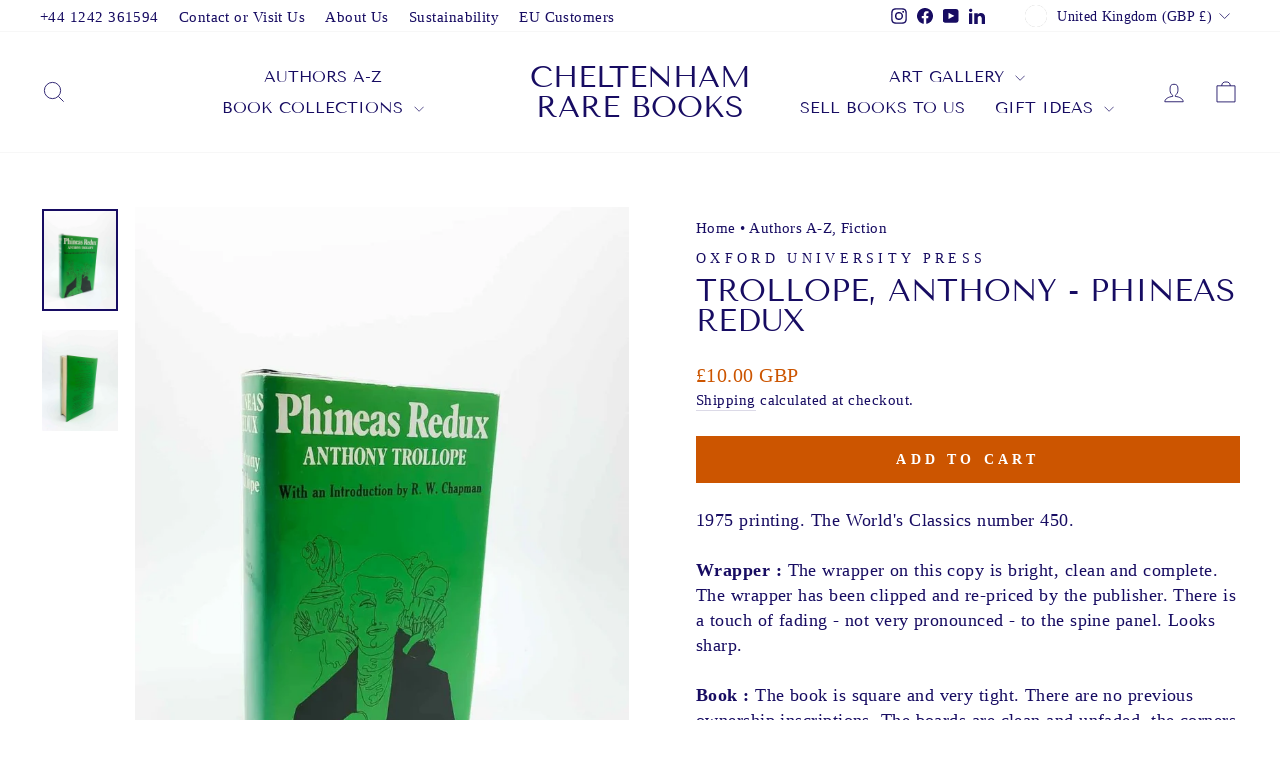

--- FILE ---
content_type: text/html; charset=utf-8
request_url: https://cheltenhamrarebooks.co.uk/apps/reviews/products?url=https:/cheltenhamrarebooks.co.uk/products/trollope-anthony-phineas-redux-12
body_size: 588
content:
 [ { "@context": "http://schema.org",  "@type": "Product",  "@id": "https://cheltenhamrarebooks.co.uk/products/trollope-anthony-phineas-redux-12#product_sp_schemaplus", "mainEntityOfPage": { "@type": "WebPage", "@id": "https://cheltenhamrarebooks.co.uk/products/trollope-anthony-phineas-redux-12#webpage_sp_schemaplus", "sdDatePublished": "2026-01-16T11:57+0000", "sdPublisher": { "@context": "http://schema.org", "@type": "Organization", "@id": "https://schemaplus.io", "name": "SchemaPlus App" } }, "additionalProperty": [    { "@type": "PropertyValue", "name" : "Tags", "value": [  "1975",  "2021-10",  "author_trollope anthony",  "collectable book",  "decade_1970s",  "fiction",  "t"  ] }   ,{"@type": "PropertyValue", "name" : "Title", "value": [  "Default Title"  ] }   ],     "brand": { "@type": "Brand", "name": "Oxford University Press",  "url": "https://cheltenhamrarebooks.co.uk/collections/vendors?q=Oxford%20University%20Press"  },  "category":"Print Books", "color": "", "depth":"", "height":"", "itemCondition":"http://schema.org/NewCondition", "logo":"", "manufacturer":"", "material": "", "model":"",  "offers": { "@type": "Offer", "@id": "7328855851226",   "availability": "http://schema.org/InStock",    "inventoryLevel": { "@type": "QuantitativeValue", "value": "1" },    "price" : 10.0, "priceSpecification": [ { "@type": "UnitPriceSpecification", "price": 10.0, "priceCurrency": "GBP" }  ],      "priceCurrency": "GBP", "description": "GBP-1000-\u003cspan class=money\u003e£10.00 GBP\u003c\/span\u003e-\u003cspan class=money\u003e£10.00 GBP\u003c\/span\u003e-10.00", "priceValidUntil": "2030-12-21",    "shippingDetails": [  { "@type": "OfferShippingDetails", "shippingRate": { "@type": "MonetaryAmount",    "currency": "GBP" }, "shippingDestination": { "@type": "DefinedRegion", "addressCountry": [  ] }, "deliveryTime": { "@type": "ShippingDeliveryTime", "handlingTime": { "@type": "QuantitativeValue", "minValue": "", "maxValue": "", "unitCode": "DAY" }, "transitTime": { "@type": "QuantitativeValue", "minValue": "", "maxValue": "", "unitCode": "DAY" } }  }  ],   "seller": { "@type": "Organization", "name": "Cheltenham Rare Books", "@id": "https://cheltenhamrarebooks.co.uk#organization_sp_schemaplus" } },     "productID":"7328855851226",  "productionDate":"", "purchaseDate":"", "releaseDate":"",  "review": "",   "sku": "011518",   "gtin13": "9781115872638", "mpn": "",  "weight": { "@type": "QuantitativeValue", "unitCode": "LBR", "value": "0.8" }, "width":"",    "description": "1975 printing. The World's Classics number 450. Wrapper :   The wrapper on this copy is bright, clean and complete. The wrapper has been clipped and re-priced by the publisher. There is a touch of fading - not very pronounced - to the spine panel. Looks sharp.  Book :   The book is square and very tight. There are no previous ownership inscriptions. The boards are clean and unfaded, the corners sharp. The pages are clean. The closed page edges are sound  - the top edge is dulled. No dog-eared pages. The binding is tight - no cracked hinges. An attractive copy in a protective wrapper.Publisher: Oxford University Press, 1975 Condition: Near Fine. Wrapper: Near Fine",  "image": [      "https:\/\/cheltenhamrarebooks.co.uk\/cdn\/shop\/products\/trollope-anthony-phineas-redux-406268.jpg?v=1634085882\u0026width=600"    ,"https:\/\/cheltenhamrarebooks.co.uk\/cdn\/shop\/products\/trollope-anthony-phineas-redux-475031.jpg?v=1634085882\u0026width=600"      ,"https:\/\/cheltenhamrarebooks.co.uk\/cdn\/shop\/products\/trollope-anthony-phineas-redux-406268.jpg?v=1634085882\u0026width=600"    ], "name": "Trollope, Anthony - Phineas Redux", "url": "https://cheltenhamrarebooks.co.uk/products/trollope-anthony-phineas-redux-12" }      ,{ "@context": "http://schema.org", "@type": "BreadcrumbList", "name": "Cheltenham Rare Books Breadcrumbs Schema by SchemaPlus", "itemListElement": [  { "@type": "ListItem", "position": 1, "item": { "@id": "https://cheltenhamrarebooks.co.uk/collections", "name": "Products" } }, { "@type": "ListItem", "position": 2, "item": { "@id": "https://cheltenhamrarebooks.co.uk/collections/authors-a-z", "name": "Authors A-Z" } },  { "@type": "ListItem", "position": 3, "item": { "@id": "https://cheltenhamrarebooks.co.uk/products/trollope-anthony-phineas-redux-12#breadcrumb_sp_schemaplus", "name": "Trollope, Anthony - Phineas Redux" } } ] }  ]